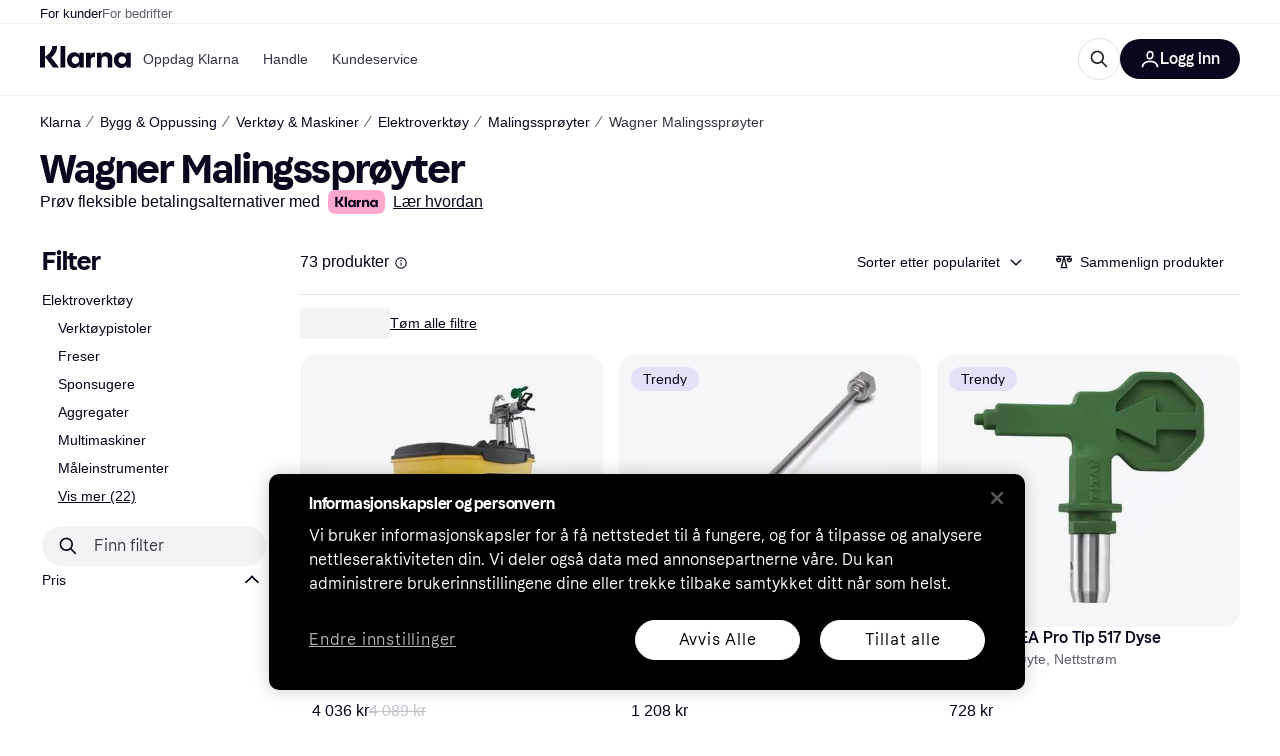

--- FILE ---
content_type: application/javascript
request_url: https://owp.klarna.com/static/slots-klarnaHeader-KlarnaHeaderContainer-99a4ed7a.js
body_size: 2726
content:
"use strict";(self.__LOADABLE_LOADED_CHUNKS__=self.__LOADABLE_LOADED_CHUNKS__||[]).push([["28706"],{62881(e,t,r){r.r(t),r.d(t,{default:()=>C}),r(62953),r(27495);var n=r(74848),s=r(64939),a=r(97286),o=r(68726),i=r(66910),l=r(86424),c=r(96540),p=r(3433),u=r(48217),d=r(34227),f=r(63229),b=r(27916),h=r(86667),m=r(97746),g=r(47819),v=r(52814);let j=({type:e,isScannerOpen:t,experimentProps:r,isSearchEnabled:a,setIsScannerOpen:o})=>{let i=(0,v.IK)(),l=(0,b.aC)(),{props:p,searchBarState:u}=(0,s._f)({type:e,disableSearch:!a}),{logoLink:j,menuItems:y,profile:w,login:E,tabs:k,searchEnabled:O,isBusiness:x}=p,C=(0,c.useMemo)(()=>{let e=u.isExpanded?(0,n.jsx)(s.Vx.IconButton,{inverted:!0,icon:"Close",onClick:u.toggleExpanded},"close"):(0,n.jsx)(s.Vx.IconButton,{borderColor:"subtle-floating",icon:"Search",onClick:u.toggleExpanded},"search");return O?[e]:[]},[u.isExpanded,u.toggleExpanded,O]);(0,c.useEffect)(()=>{let e=()=>{u.isExpanded&&u.toggleExpanded()};return i.events.on("routeChangeComplete",e),()=>{i.events.off("routeChangeComplete",e)}},[i.events,u]);let _=(0,c.useCallback)(()=>{setTimeout(()=>{o(!1),u.isExpanded&&u.toggleExpanded()},1)},[u,o]);return(0,n.jsxs)(c.Fragment,{children:[(0,n.jsx)("div",{id:"announcement"}),(0,n.jsx)(d.H,{position:"sticky",webOnlyProps:{css:{inset:0}},zIndex:"modal",children:(0,n.jsx)(s.Vx,{avatarOptions:"production"===(0,m.Z3)("SERVICE_STAGE")?{href:"https://app.klarna.com/external/my-klarna-v2"}:{onClick:()=>{(0,h.n)().logout()}},isBot:l,isBusiness:x,login:"production"===(0,m.Z3)("SERVICE_STAGE")?E:{hidden:!1,label:"Login",href:"",onClick:()=>{window.location.assign(`/auth/login?subject_type=USER_ACCOUNT&redirect_uri=${encodeURIComponent(window.location.pathname)}&market=${(0,g.Q)()}`)}},logo:(0,n.jsx)(s.Vx.Logo,{href:null!=j?j:"/"}),menuItems:null!=y?y:[],profile:w,search:O&&(0,n.jsx)(s.vj,{__searchExperimentProps:r}),searchBarState:u,sideItems:[...C],tabs:k})}),(0,n.jsx)(f.A,{disableBodyScrollLock:!0,open:t,onClose:_,onNavigate:_})]})};var y=r(43604);let w=(0,r(99930).Ib)("kww-navigation",(e,t)=>(0,s.a4)({env:(0,v.dg)(),market:(0,v.oe)(),locale:(0,v.OI)(),type:e,disableSearch:t},v.nG),{staleTime:y.Tr});r(25440);var E=r(24287);let k=e=>{let t=(0,E.ze)(),r=(0,E.CV)(),n=O[t],s="/"!==r?t.concat(r):t;return!!n&&("string"!=typeof n&&(n=n[r]||n.default),!!n&&e.replace(s,"").startsWith(`/${n}`))},O={"/at":"verkaeufer","/au":"business","/be":{default:"zakelijk","/fr":"entreprise"},"/ca":{default:"business","/fr":"entreprise"},"/ch":{default:"verkaeufer","/fr":"entreprise","/it":"aziende","/en":"business"},"/cz":"firmy","/de":"verkaeufer","/dk":"erhverv","/es":"empresa","/fi":"yritys","/fr":"entreprise","/gr":"business","/hu":"uzlet","/ie":"business","/it":"aziende","/mx":"negocios","/nl":"zakelijk","/no":"bedrift","/nz":"business","/pl":"biznes","/pt":"empresa","/ro":"companii","/se":"foretag","/uk":"business","/us":"business","/international":"enterprise"},x=()=>{var e;let[t,r]=(0,c.useState)(!1),{pathname:d}=(0,p.zy)(),f=k(d)?"business":"shopping",b=(0,l.jj)("enable_kww_search"),{data:h}=(0,a.I)(w(f,!b)),m=(0,c.useMemo)(()=>(0,n.jsx)(o.azJ,{alignY:"center","aria-label":"Scan barcode",as:"button",paddingX:"s",type:"button",onClick:()=>{r(!0),u.A.trackEvent("Open barcode scanner",{})},children:(0,n.jsx)(i.A,{height:29,width:29})}),[]),g=(0,c.useMemo)(()=>{var e,t;return e=function(e){for(var t=1;t<arguments.length;t++){var r=null!=arguments[t]?arguments[t]:{},n=Object.keys(r);"function"==typeof Object.getOwnPropertySymbols&&(n=n.concat(Object.getOwnPropertySymbols(r).filter(function(e){return Object.getOwnPropertyDescriptor(r,e).enumerable}))),n.forEach(function(t){var n;n=r[t],t in e?Object.defineProperty(e,t,{value:n,enumerable:!0,configurable:!0,writable:!0}):e[t]=n})}return e}({},(0,l.jj)("apple_storefront_enabled")&&{showAppleTerms:!0,appleRefPos:"apple_storefront"}),t=t={refPos:"one_time_card",campaignRefPos:"otc_travel",showCampaign:!0,searchFieldSlot:(0,n.jsx)(o.Ft2,{mobile:!0,tablet:!0,children:m})},Object.getOwnPropertyDescriptors?Object.defineProperties(e,Object.getOwnPropertyDescriptors(t)):(function(e,t){var r=Object.keys(e);if(Object.getOwnPropertySymbols){var n=Object.getOwnPropertySymbols(e);r.push.apply(r,n)}return r})(Object(t)).forEach(function(r){Object.defineProperty(e,r,Object.getOwnPropertyDescriptor(t,r))}),e},[m]),v=(null==h?void 0:h.statusCode)===200&&b?null==h||null==(e=h.body)?void 0:e.search:void 0;return(0,n.jsx)(s.Vx.Provider,{data:h,children:(0,n.jsx)(s.YL,{data:v,children:(0,n.jsx)(j,{experimentProps:g,isScannerOpen:t,isSearchEnabled:b,setIsScannerOpen:r,type:f})})})};x.getInitialProps=async({queryClient:e,location:t})=>{let r=(0,l.jj)("enable_kww_search"),n=k(t.pathname)?"business":"shopping";await e.prefetchQuery(w(n,!r))};let C=x},52814(e,t,r){r.d(t,{DN:()=>w,IK:()=>g,OI:()=>v,dg:()=>y,nG:()=>h,oe:()=>j}),r(62953),r(3296),r(27208),r(48408),r(14603),r(47566),r(98721),r(53921),r(27495),r(25440),r(16280);var n=r(27916),s=r(50909),a=r(97746),o=r(24287),i=r(70131),l=r(38401),c=r(93555),p=r(79120),u=r(96540),d=r(3433),f=r(66799);let b=async(e,t)=>{let r=new URL(e),n=Object.fromEntries(r.searchParams),a=(0,s.R)();return await a.fetch(i.YL,{url:r.pathname.replace(`/${t}/api/klarna-web-bff`,""),params:n,timeout:3e3})},h=async(e,t={method:"GET"})=>{var r;let n=j(),s=e.toString();if((null==t?void 0:t.method)==="GET")try{let e=await b(s,n);return{statusCode:e.status,body:e.data}}catch(e){throw e instanceof Error&&l.v.error("KWW fetcher error",{meta:{error_type:"kww-fetcher"},error:e}),e}return{statusCode:0,body:{message:`Request method not supported: "${null!=(r=null==t?void 0:t.method)?r:"N/A"}"`}}},m={events:{routeChangeComplete:new Map},on(e,t){this.events[e].set(t,t)},off(e,t){this.events[e].delete(t)},emit(e,t){if(this.events[e])for(let[,r]of this.events[e])r(t)}},g=()=>{let e,t=(0,d.zy)(),r=(0,c.Z)(),s=(e=(0,n.Pj)(),"true"===(0,a.Z3)("FEATURE_BRANCH")?"https://www.nonprod.klarna.net":e),o=(0,u.useMemo)(()=>(0,f.mk)((0,p.M)(t)),[t]);return(0,u.useEffect)(()=>{m.emit("routeChangeComplete",t.pathname)},[t]),(0,u.useMemo)(()=>({url:o,push(e,t){t?r(e,{replace:!0}):r(e)},origin:s,events:{off(e,t){m.off(e,t)},on(e,t){m.on(e,t)}}}),[o,s,r])},v=()=>(0,o.JK)(),j=()=>{let e=(0,o.ze)().replace("/","").toLowerCase(),t=(0,o.V2)();return"klarna-international"===t?"international":"klarna-careers"===t?"careers":"klarna-root"===t?"global":"gb"===e?"uk":e},y=()=>(0,a.Z3)("SERVICE_STAGE"),w="css-website"}}]);